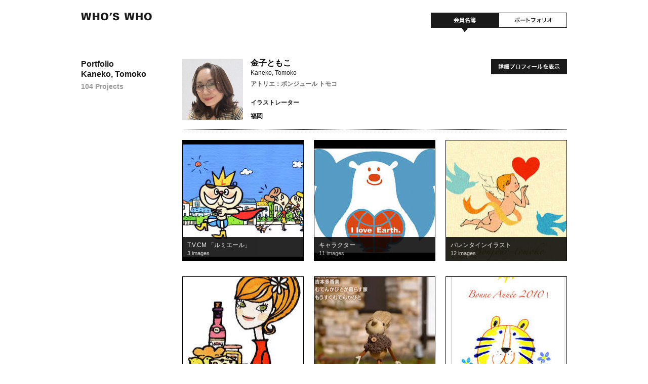

--- FILE ---
content_type: text/html; charset=UTF-8
request_url: https://whoswho.jagda.or.jp/jp/member/1345.html?p=8
body_size: 19729
content:
<!DOCTYPE html PUBLIC "-//W3C//DTD XHTML 1.0 Transitional//EN" "http://www.w3.org/TR/xhtml1/DTD/xhtml1-transitional.dtd">
<html xmlns="http://www.w3.org/1999/xhtml" lang="ja">
<head>
<meta http-equiv="content-language" content="ja" />
<meta http-equiv="Content-Type" content="text/html; charset=UTF-8" />
<title>JAGDA WHO'S WHO</title>

<link href="/css/reset.css" rel="stylesheet" type="text/css" />
<link href="/css/fonts.css" rel="stylesheet" type="text/css" />
<link href="/css/comm.css" rel="stylesheet" type="text/css" />

<script type="text/javascript" src="/js/jquery.js"></script>
<script type="text/javascript" src="/js/lightbox.js"></script>
<script type="text/javascript" src="/js/footerFixed.js"></script>
<script type="text/javascript" src="/js/smooth.pack.js"></script>
<script type="text/javascript" src="/js/comm.js"></script>

<script type="text/javascript">

$(document).ready(function() {
$("#toggledetail").click(function() {$("#profile_detail").toggle();});
});

</script>

</head>

<body>

<a name="top"></a>
<div id="container">

    <div id="header" class="clearfix">
        <h1><a href="/"><span>JAGDA WHO'S WHO</span></a></h1>
        <ul>
            <li id="portfolio"><a href="/jp/portfolio/"><span>ポートフォリオ</span></a></li>
            <li id="member"><a href="/jp/member/" class="active"><span>会員名簿</span></a></li>
        </ul>
    </div>
<!--header end-->
    
    <div id="contents" class="portfolio_index">
    	
        <div class="section clearfix" >
            <h3>Portfolio<br />
				Kaneko, Tomoko<span class="count">104 Projects</span></h3>
          	<div class="content clearfix border">
                <div id="user-photo-large" style="background-image:url(/img_jpg/w120_h120/img_cache_m_1345_1762084737_jpg.jpg)"></div>
                
              <div id="profiles">

                  <div id="profile">
                      <p class="name"><a title="金子ともこ">金子ともこ</a></p>
                      <p class="name-en">Kaneko, Tomoko</p>
                      <p class="comm_name">アトリエ：ボンジュール トモコ</p> 
                      <p class="cat">イラストレーター</p>
                      <p class="place">福岡</p>
                  </div><!--profile end-->

                  <div id="show_detail"><a href="#top" id="toggledetail"><img src="/img/btn_profile_detail.gif" /></a></div>
                    <div id="profile_detail" style="display:none;">
                        <ul>
                            <li>
                                <p class="title">会社住所</p>
                                <p class="content">福岡県 福岡市</p>
                            </li>
                            <li>
                                <p class="title">MAIL</p>
                                <p class="content">&#98;&#111;&#110;&#106;&#111;&#117;&#114;&#45;&#116;&#111;&#109;&#111;&#107;&#111;&#64;&#119;&#105;&#110;&#100;&#46;&#111;&#99;&#110;&#46;&#110;&#101;&#46;&#106;&#112;</p>
                            </li>
                            <li>
                                <p class="title">Website</p>
                                <p class="content"><a href="https://www.bonjour-tomoko.com/" target="_blank">https://www.bonjour-tomoko.com/</a></p>
                            </li>
                            <li>
                                <p class="title">Website2</p>
                                <p class="content"><a href="https://i.fileweb.jp/kanekotomoko/" target="_blank">https://i.fileweb.jp/kanekotomoko/</a></p>
                            </li>               
                            <li>
                                <p class="title">略歴</p>
                                <p class="content">金子ともこ（ボンジュール・トモコ）<br />
<br />
フリーランス・イラストレーター (福岡市在住)。<br />
広告のイラストレーションをはじめに、施設・店舗空間装飾画、ファッ ションイラスト、<br />
キャラクター制作、TV-CM、絵本、装画など、幅広く全国的に活動しています。<br />
アトリエの名前は、「 ボンジュール トモコ 」<br />
チョット笑える名前ですが、フランスが好きで付けた名前です。<br />
味のある手描きの線を得意としています。<br />
手描きを元にPhotoshopで完成させています。<br />
<br />
和•洋イラストもおしゃれなエスプリを感じさせるイラストを目指しています。<br />
<br />
<br />
<br />
<br />
■【主な受賞歴】 <br />
2018年　 愛媛広告賞受賞・優秀賞。<br />
2017年    広島広告協会・銀賞。<br />
2016年    中国新聞広告賞・グランプリ。<br />
2009年    第58回朝日広告賞　第2部広告主参加の部 「住まい・不動産・金融部門」部門賞。<br />
2008年　 ハイデルベルグ社「Heidelberg×JAGDAワイドカラーデザインコンペ」採用。<br />
西日本公共広告入賞　/　福岡広告協会・銀賞、銅賞<br />
<br />
<br />
<br />
■【最近の主な仕事】 <br />
▪︎[三越伊勢丹]「サロン・デュ・ショコラ 2024」全店チョコレートの祭典イラスト2024<br />
▪︎[ 神戸阪急 ]フランスフェアイラスト2023<br />
▪︎[ VULCANIZE London]　大阪店オープンイラスト2023<br />
▪︎[桐原書店]英語教科書II2023「The Selfish Giant」挿絵<br />
▪︎[ イオンモール福岡 ]イオンモール福岡 18周年祭イラスト　2022<br />
▪︎[パナソニック ホームズ ]Life Style Magazineイラスト2021<br />
▪︎[フォレストホールディングスグループ ]・[沖データ] 2020・2011カレンダー　<br />
▪︎[VULCANIZE London ]南青山店オープンイラスト2020<br />
▪︎[小倉駅前アイム] リニューアルオープン年間イラスト2020<br />
▪︎[家庭画報]レジェンドレシピ冊子2020、挿絵<br />
▪︎[ 明月堂 ] 「博多通りもん」福岡空港駅広告イラスト 2019<br />
▪︎[カスペルスキー]インターネットセキュリティ強化イラスト2017ー2018<br />
▪︎[ダイヤモンド・ビッグ社「地球の歩き方」]  『パリの街をメトロでお散歩！』本2019<br />
▪︎[ 全日本空輸 ] ANAグループ機内誌「WINGSPAN」イラスト2015ー2019<br />
▪︎[宇和島運輸] フェリーTV・CM ・ポスター・ 新聞広告制作2017−2020<br />
▪︎[ 高島屋 ]「タカシマヤクリスマス2016」全国店展開イラスト<br />
▪︎[コルビュジエさんのつくりたかった美術館] 絵本 <br />
▪︎[新宿区 地域文化部-文化観光] 文化体験プログラムイラスト2015ー2017<br />
▪︎[ゆめっこ保育園]・[ふたばこども園]  園内装飾画 2016ー2017<br />
▪︎[コンクエスト] フォルクスワーゲン平和大通りオープン新聞広告2016<br />
▪︎[コンプレックスビズ]  銀座松屋店内イラスト   2012<br />
▪︎[博多ステーションビル] 博多マイング・博多1番街50周年 キャラクター2013<br />
▪︎[福岡三越] 三越neoneオープンイラスト 2011ー2012<br />
▪︎[JA全農 JAグループ]  「みんなのよい食プロジェクト」全国展開イラスト2010<br />
▪︎[ 宅建協会 ]   TV.CM・ポスターイラスト 〜2024（現在）<br />
▪[ スエーデンハウス ] 朝日新聞完全マルチ広告イラスト2010<br />
<br />
<br />
<br />
　　　　　　　　　　　　　　　　　　　　　　　　　　　　　　　　<br />
■【 Exhibition】 <br />
2014　　博多リバレインギャラリー「翼を持った言葉たち」金子ともこ個展<br />
2013　　HBギャラリー「翼を持った言葉たち」金子ともこ個展<br />
2011.ー2012　　福岡イラストレター展（ギャラリールーモ）<br />
2011.11　　　金子ともこ＆きみこ展  「画と詩の二人のラプソディ」（鹿児島U1 SPAGE）<br />
2009  -2012        BOO at ME ブックカバー展<br />
2011.5　　　 復興支援プロジェクト「元気いべんと箱100」展<br />
2011.4　　　 東日本大震災11.3.11/メッセージポスター展出品。　絆プロジェクト【東日本大震災復興応援】 出品<br />
2009.10 　     福岡デンマーク協会/　デンマーク・北欧マンス出品<br />
2009.2　　   FBS「九州　Dreaming ウーマン」TV番組に出演　　<br />
2008               詩集「夢音」詩と画のコラボ（きみこ＆ともこ）二人展<br />
2007              「アンデルセン童話　絵本展」　 ( 青山ブックセンター)　　　　　 <br />
1998              博多大丸クリスマス企画展　個展「金子ともこイラスト展」　　<br />
 <br />
<br />
.................................................................................................................<br />
<br />
【お問い合わせ】<br />
<br />
<br />
  e-mail  bonjour-tomoko@wind.ocn.ne.jp<br />
<br />
.................................................................................................................<br />
<br />
<br />
＊全国的にお仕事承っております。<br />
　イラストのお問い合わせや、お仕事のご依頼は　<br />
　メールでお問い合わせ下さい。<br />
＊プレゼン用にお使いの時はお問い合わせ頂ければ、<br />
　プレゼン用のデーターをお送りいたします。<br />
<br />
<br />
　　　　　　　　　　　　　<br />
　　　　　　<br />
<br />
　[ Atelier : Bonjour-Tomoko ]  by - Illustrator  Tomoko Kaneko 　　　　　　　　　　　　　　　　　　　　　　　　　　<br />
<br />
　　　　　　　　　　　　　＊</p>
                            </li>
                        </ul>
                    </div><!--profile-deatil end-->
              </div><!--profiles end-->
            </div><!--content end-->
        </div>
    <!--section end--> 
        
        
        <div class="section clearfix" >
        	<div class="content">

                <div id="projects">
                              
<div class="project">
	<div class="inner-project">
		<p class="date">Last Update<br /><strong>June 22, 2010 18:32:58</strong></p>
		<div class="info">
			<h3 class="title">T.V.CM 「ルミエール」</h3>
			<p class="results">3 images</p>
		</div>
		<div class="project-img"><a href="/jp/portfolio/1638.html" data-bg="/photo/portfolio/large/m_1345_1222230947.jpg"><span>See this Project</span></a></div>
	</div>
</div><!--project end-->
<div class="project">
	<div class="inner-project">
		<p class="date">Last Update<br /><strong>May 21, 2010 11:43:32</strong></p>
		<div class="info">
			<h3 class="title">キャラクター</h3>
			<p class="results">11 images</p>
		</div>
		<div class="project-img"><a href="/jp/portfolio/1633.html" data-bg="/photo/portfolio/large/m_1345_1274409798.jpg"><span>See this Project</span></a></div>
	</div>
</div><!--project end-->
<div class="project">
	<div class="inner-project">
		<p class="date">Last Update<br /><strong>March 03, 2010 16:25:08</strong></p>
		<div class="info">
			<h3 class="title">バレンタインイラスト</h3>
			<p class="results">12 images</p>
		</div>
		<div class="project-img"><a href="/jp/portfolio/4510.html" data-bg="/photo/portfolio/large/m_1345_1263320189.jpg"><span>See this Project</span></a></div>
	</div>
</div><!--project end-->
<div class="project">
	<div class="inner-project">
		<p class="date">Last Update<br /><strong>December 20, 2009 02:18:22</strong></p>
		<div class="info">
			<h3 class="title">福岡三越　フードブティックキャラクター</h3>
			<p class="results">3 images</p>
		</div>
		<div class="project-img"><a href="/jp/portfolio/2662.html" data-bg="/photo/portfolio/large/m_1345_1261243285.jpg"><span>See this Project</span></a></div>
	</div>
</div><!--project end-->
<div class="project">
	<div class="inner-project">
		<p class="date">Last Update<br /><strong>December 02, 2009 15:37:53</strong></p>
		<div class="info">
			<h3 class="title">本「むてんかびと」</h3>
			<p class="results">7 images</p>
		</div>
		<div class="project-img"><a href="/jp/portfolio/3566.html" data-bg="/photo/portfolio/large/m_1345_1259735603.jpg"><span>See this Project</span></a></div>
	</div>
</div><!--project end-->
<div class="project">
	<div class="inner-project">
		<p class="date">Last Update<br /><strong>November 26, 2009 19:26:16</strong></p>
		<div class="info">
			<h3 class="title">年賀状キャラクター</h3>
			<p class="results">10 images</p>
		</div>
		<div class="project-img"><a href="/jp/portfolio/1564.html" data-bg="/photo/portfolio/large/m_1345_1259231085.jpg"><span>See this Project</span></a></div>
	</div>
</div><!--project end-->
<div class="project">
	<div class="inner-project">
		<p class="date">Last Update<br /><strong>May 26, 2009 11:10:32</strong></p>
		<div class="info">
			<h3 class="title">オブジェ「ロハスな農園のゆかいな仲間達」</h3>
			<p class="results">4 images</p>
		</div>
		<div class="project-img"><a href="/jp/portfolio/1438.html" data-bg="/photo/portfolio/large/m_1345_1243300056.jpg"><span>See this Project</span></a></div>
	</div>
</div><!--project end-->
<div class="project">
	<div class="inner-project">
		<p class="date">Last Update<br /><strong>May 26, 2009 08:59:34</strong></p>
		<div class="info">
			<h3 class="title">オブジェ「元気のたね」くん</h3>
			<p class="results">6 images</p>
		</div>
		<div class="project-img"><a href="/jp/portfolio/1437.html" data-bg="/photo/portfolio/large/m_1345_1221388389.jpg"><span>See this Project</span></a></div>
	</div>
</div><!--project end-->
<div class="project">
	<div class="inner-project">
		<p class="date">Last Update<br /><strong>April 24, 2009 03:31:11</strong></p>
		<div class="info">
			<h3 class="title">情報誌「温泉の友」</h3>
			<p class="results">5 images</p>
		</div>
		<div class="project-img"><a href="/jp/portfolio/3146.html" data-bg="/photo/portfolio/large/m_1345_1239090633.jpg"><span>See this Project</span></a></div>
	</div>
</div><!--project end-->
<div class="project">
	<div class="inner-project">
		<p class="date">Last Update<br /><strong>April 07, 2009 18:57:47</strong></p>
		<div class="info">
			<h3 class="title">コースター</h3>
			<p class="results">4 images</p>
		</div>
		<div class="project-img"><a href="/jp/portfolio/3147.html" data-bg="/photo/portfolio/large/m_1345_1239091645.jpg"><span>See this Project</span></a></div>
	</div>
</div><!--project end-->
<div class="project">
	<div class="inner-project">
		<p class="date">Last Update<br /><strong>April 07, 2009 18:57:23</strong></p>
		<div class="info">
			<h3 class="title">住宅展示場　hit</h3>
			<p class="results">8 images</p>
		</div>
		<div class="project-img"><a href="/jp/portfolio/3135.html" data-bg="/photo/portfolio/large/m_1345_1239054367.jpg"><span>See this Project</span></a></div>
	</div>
</div><!--project end-->
<div class="project">
	<div class="inner-project">
		<p class="date">Last Update<br /><strong>April 07, 2009 18:54:50</strong></p>
		<div class="info">
			<h3 class="title">ネットワーク</h3>
			<p class="results">6 images</p>
		</div>
		<div class="project-img"><a href="/jp/portfolio/2038.html" data-bg="/photo/portfolio/large/m_1345_1226028977.jpg"><span>See this Project</span></a></div>
	</div>
</div><!--project end-->
                                                                                                 
                    <div class="clear"></div>                  
                </div><!--projects end-->

        <div id="paginate">
            <ul class="clearfix">
                <li><a href="?p=7" class="prevnext">&lt;</a></li>
                <li><a href="?p=1">1</a></li>
                <li><a class="prevnext disablelink">...</a></li>
                <li><a href="?p=5">5</a></li>
                <li><a href="?p=6">6</a></li>
                <li><a href="?p=7">7</a></li>
                <li><a href="?p=8" class="currentpage">8</a></li>
                <li><a href="?p=9">9</a></li>
                <li><a href="?p=9" class="prevnext">&gt;</a></li>
            </ul>
        </div>              
            </div><!--content end-->
        </div>
      <!--section end-->
    </div><!--contents end-->
</div><!--container end-->

<div id="footer">
    <div class="inner_footer clearfix">
        <div id="backtotop">
        	<a href="#top"><img src="/img/backtotop.gif" /></a>
        </div>
        
        <div id="foot_logo">
        	<a href="http://www.jagda.org/" target="_blank"><img src="/img/jagda.gif" width="109" height="32" /></a>
        </div>
        <p id="copyright">Copyright &copy; Japan Graphic Design Association Inc. All rights reserved.</p>
    </div>
</div><!--footer end-->

<script>
  (function(i,s,o,g,r,a,m){i['GoogleAnalyticsObject']=r;i[r]=i[r]||function(){
  (i[r].q=i[r].q||[]).push(arguments)},i[r].l=1*new Date();a=s.createElement(o),
  m=s.getElementsByTagName(o)[0];a.async=1;a.src=g;m.parentNode.insertBefore(a,m)
  })(window,document,'script','//www.google-analytics.com/analytics.js','ga');

  ga('create', 'UA-5810545-5', 'auto');
  ga('send', 'pageview');
</script>

<script type="text/javascript">
(function(){
  var anchors = Array.prototype.slice.call(document.querySelectorAll('#projects .project .project-img a[data-bg]'));
  if (!anchors.length) return;

  var maxConcurrent = 2; // 同時プリロード数制限
  var baseDelayMs = 200; // 直列化の基準間隔
  var jitterMs = 100;    // バースト緩和のジッター

  var queue = [];
  var inFlight = 0;

  function preload(el, src) {
    inFlight++;
    var img = new Image();
    var timedOut = false;
    var timeout = setTimeout(function(){
      timedOut = true;
      // タイムアウト時は最軽量プレースホルダー（透明1px）を適用
      el.style.backgroundImage = 'url(/img/lightbox-blank.gif)';
      done();
    }, 5000);

    img.onload = function(){
      if (timedOut) return;
      clearTimeout(timeout);
      el.style.backgroundImage = 'url(' + src + ')';
      done();
    };
    img.onerror = function(){
      if (timedOut) return;
      clearTimeout(timeout);
      el.style.backgroundImage = 'url(/img/lightbox-blank.gif)';
      done();
    };
    img.src = src;
  }

  function done(){
    inFlight--;
    schedule();
  }

  function schedule(){
    if (!queue.length) return;
    while (inFlight < maxConcurrent && queue.length){
      var job = queue.shift();
      (function(el, src, delay){
        setTimeout(function(){ preload(el, src); }, delay);
      })(job.el, job.src, job.delay);
    }
  }

  function enqueue(el){
    var src = el.getAttribute('data-bg');
    if (!src || el.style.backgroundImage) return;
    var delay = baseDelayMs * queue.length + Math.floor(Math.random() * jitterMs);
    queue.push({el: el, src: src, delay: delay});
    schedule();
  }

  if ('IntersectionObserver' in window){
    var io = new IntersectionObserver(function(entries){
      entries.forEach(function(entry){
        if (entry.isIntersecting){
          var el = entry.target;
          io.unobserve(el);
          enqueue(el);
        }
      });
    }, {rootMargin: '200px'});
    anchors.forEach(function(el){ io.observe(el); });
  } else {
    // 古い環境では全てキューに入れて直列で読み込む
    anchors.forEach(function(el){ enqueue(el); });
  }
})();
</script>

</body>
</html>

--- FILE ---
content_type: text/css
request_url: https://whoswho.jagda.or.jp/css/jquery.lightbox.css
body_size: 2651
content:
/**
 * jQuery lightBox plugin
 * This jQuery plugin was inspired and based on Lightbox 2 by Lokesh Dhakar (http://www.huddletogether.com/projects/lightbox2/)
 * and adapted to me for use like a plugin from jQuery.
 * @name jquery-lightbox-0.5.css
 * @author Leandro Vieira Pinho - http://leandrovieira.com
 * @version 0.5
 * @date April 11, 2008
 * @category jQuery plugin
 * @copyright (c) 2008 Leandro Vieira Pinho (leandrovieira.com)
 * @license CC Attribution-No Derivative Works 2.5 Brazil - http://creativecommons.org/licenses/by-nd/2.5/br/deed.en_US
 * @example Visit http://leandrovieira.com/projects/jquery/lightbox/ for more informations about this jQuery plugin
 */
#jquery-overlay {
	position: absolute;
	top: 0;
	left: 0;
	z-index: 90;
	width: 100%;
	height: 500px;
}
#jquery-lightbox {
	position: absolute;
	top: 0;
	left: 0;
	width: 100%;
	z-index: 100;
	text-align: center;
	line-height: 0;
}
#jquery-lightbox a img { border: none; }
#lightbox-container-image-box {
	position: relative;
	background-color: #000000;
	width: 250px;
	height: 250px;
	margin: 0 auto;
}
#lightbox-container-image {
}
#lightbox-loading {
	position: absolute;
	top: 40%;
	left: 0%;
	height: 25%;
	width: 100%;
	text-align: center;
	line-height: 0;
}
#lightbox-nav {
	position: absolute;
	top: 0px;
	left: 0;
	height: 100%;
	width: 100%;
	z-index: 10;
}
#lightbox-container-image-box > #lightbox-nav { left: 0; }
#lightbox-nav a { outline: none;}
#lightbox-nav-btnPrev, #lightbox-nav-btnNext {
	width: 49%;
	height: 100%;
	zoom: 1;
	display: block;
}
#lightbox-nav-btnPrev {
	left: -33px;
	float: left;
	position: absolute;
	background-repeat: no-repeat;
	background-position: left center;
	height: 33px;
	width: 33px;
}
#lightbox-nav-btnNext {
	right: -33px;
	float: right;
	position: absolute;
	background-repeat: no-repeat;
	background-position: right center;
	height: 33px;
	width: 33px;
}
#lightbox-container-image-data-box {
	font: 10px Verdana, Helvetica, sans-serif;
	margin: 0 auto;
	line-height: 1.4em;
	overflow: auto;
	width: 100%;
	padding: 0;
}
#lightbox-container-image-data {
	padding: 0;
	color: #FFFFFF;
}
#lightbox-container-image-data #lightbox-image-details {
	width: 100%;
	float: left;
	text-align: left;
	padding-top: 10px;
}	
#lightbox-image-details-caption { font-weight: bold; }
#lightbox-image-details-currentNumber {
	display: block; 
	clear: left; 
	padding-bottom: 1.0em;	
}			
#lightbox-secNav-btnClose {
	width: 66px;
	padding-bottom: 0.7em;
	top: 0px;
}
#lightbox-secNav {
	text-align: right;
	padding-bottom: 10px;
	position: absolute;
	right: -33px;
	top: 0px;
	z-index: 99;
}
a:focus{
outline:none;
}

a { outline: none; }


--- FILE ---
content_type: text/javascript
request_url: https://whoswho.jagda.or.jp/js/comm.js
body_size: 62
content:
$(document).ready(function(){
	$('#thumbs a').lightBox();
});


--- FILE ---
content_type: text/plain
request_url: https://www.google-analytics.com/j/collect?v=1&_v=j102&a=2085420042&t=pageview&_s=1&dl=https%3A%2F%2Fwhoswho.jagda.or.jp%2Fjp%2Fmember%2F1345.html%3Fp%3D8&ul=en-us%40posix&dt=JAGDA%20WHO%27S%20WHO&sr=1280x720&vp=1280x720&_u=IEBAAEABAAAAACAAI~&jid=737872310&gjid=165930941&cid=2084224031.1768602549&tid=UA-5810545-5&_gid=88672643.1768602549&_r=1&_slc=1&z=745290049
body_size: -451
content:
2,cG-9YN8XQRVBK